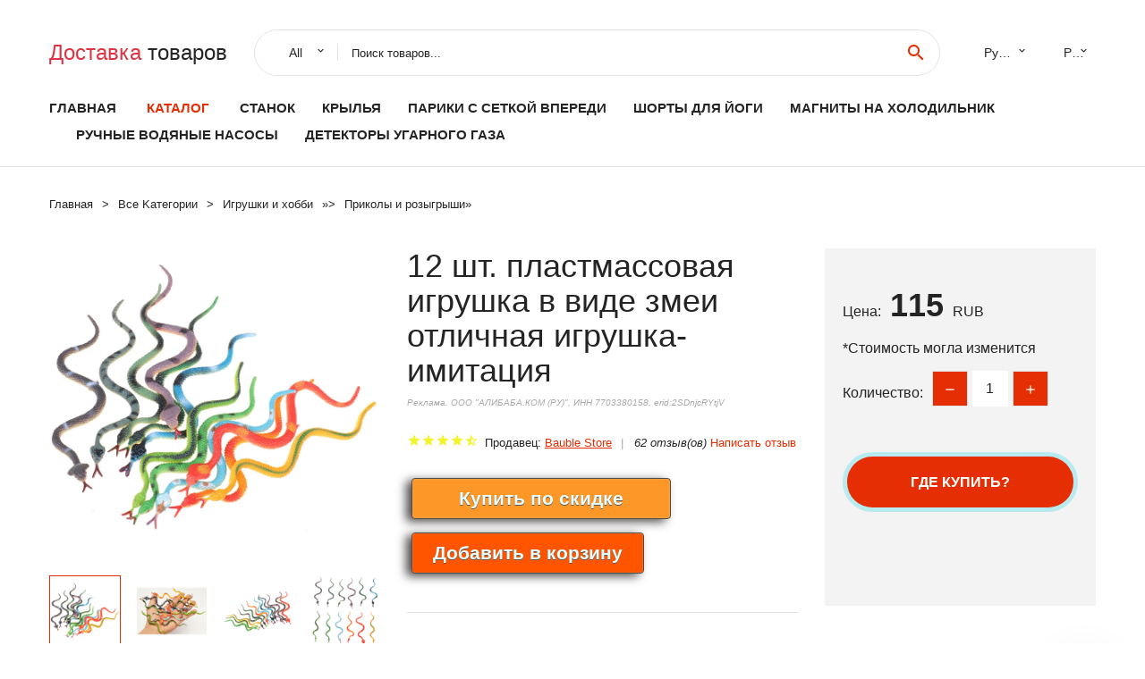

--- FILE ---
content_type: text/html; charset=utf-8
request_url: https://ali350.ru/prod-id_1005001949247050.html
body_size: 7802
content:
  
<!DOCTYPE html>
<html lang="ru">
  <head>
    <title>12 шт. пластмассовая игрушка в виде змеи отличная игрушка-имитация</title>
    <meta name="description" content="Отзывы и обзоры о 12 шт. пластмассовая игрушка в виде змеи отличная игрушка-имитация- История изменения стоиомости. Цена - 115 Bauble Store">
    <meta name="keywords" content="заказать, цена, отзывы, купить, 12,шт.,пластмассовая,игрушка,в,виде,змеи,отличная,игрушка-имитация, алиэкспресс, фото"/>
    <link rel="canonical" href="//ali350.ru/prod-id_1005001949247050.html"/>
    <meta property="og:url" content="//ali350.ru/prod-id_1005001949247050.html" />
    <meta property="og:title" content="12 шт. пластмассовая игрушка в виде змеи отличная игрушка-имитация" />
    <meta property="og:description" content="Отзывы и обзоры о 12 шт. пластмассовая игрушка в виде змеи отличная игрушка-имитация- История изменения стоиомости. Цена - 115 Bauble Store" />
    <meta property="og:image" content="//ae04.alicdn.com/kf/H4b4353e86547439f904fd7caa1bc9f79K.jpg" />
    <meta charset="utf-8">
    <meta name="viewport" content="width=device-width, height=device-height, initial-scale=1.0">
    <meta http-equiv="X-UA-Compatible" content="IE=edge">
    <link rel="icon" href="/favicon.ico" type="image/x-icon">
    <link rel="dns-prefetch" href="https://1lc.ru/"/>
    <link rel="preload" href="https://aliexshop.ru/alistyle/fonts/materialdesignicons-webfont.woff2?v=1.4.57" as="font" type="font/woff2" crossorigin>
    <link rel="preload" href="https://aliexshop.ru/alistyle/fonts/MaterialIcons-Regular.woff2" as="font" type="font/woff2" crossorigin>
    <link rel="preload" href="https://aliexshop.ru/alistyle/fonts/fontawesome-webfont.woff2?v=4.7.0" as="font" type="font/woff2" crossorigin>
    <link rel="stylesheet" href="https://aliexshop.ru/alistyle/css/bootstrap.css">
    <link rel="stylesheet" href="https://aliexshop.ru/alistyle/css/style.css">
    <link rel="stylesheet" href="https://aliexshop.ru/alistyle/css/fonts.css">
    <link type="text/css" rel="stylesheet" href="https://aliexshop.ru/shopurbano/css/button.css">
    <link rel="manifest" href="/manifest.json">
    <meta name="robots" content="noarchive"/>
    <meta name="msapplication-TileColor" content="#E62E04">
    <meta name="theme-color" content="#E62E04">
    <style>.ie-panel{display: none;background: #212121;padding: 10px 0;box-shadow: 3px 3px 5px 0 rgba(0,0,0,.3);clear: both;text-align:center;position: relative;z-index: 1;} html.ie-10 .ie-panel, html.lt-ie-10 .ie-panel {display: block;}</style>
    <meta name="google-play-app" content="app-id=com.searchgoods.lexnext">
    <meta name="referrer" content="strict-origin-when-cross-origin" />
    <script src="/startapp.js"></script> 
    </head>
<body>
  
 
    <!-- <div class="preloader"> 
         <div class="preloader-body"> 
        <div class="cssload-container">
          <div class="cssload-speeding-wheel"></div>
        </div>
       </div> 
     </div>-->
    <div class="aliexpress-page">
      <header class="section page-header">
        <!--RD Navbar-->
        <div class="rd-navbar-wrap">
          <nav class="rd-navbar rd-navbar-classic" data-layout="rd-navbar-fixed" data-sm-layout="rd-navbar-fixed" data-md-layout="rd-navbar-fixed" data-lg-layout="rd-navbar-fixed" data-xl-layout="rd-navbar-static" data-xxl-layout="rd-navbar-static" data-md-device-layout="rd-navbar-fixed" data-lg-device-layout="rd-navbar-fixed" data-xl-device-layout="rd-navbar-static" data-xxl-device-layout="rd-navbar-static" data-lg-stick-up-offset="84px" data-xl-stick-up-offset="84px" data-xxl-stick-up-offset="84px" data-lg-stick-up="true" data-xl-stick-up="true" data-xxl-stick-up="true">
            <div class="rd-navbar-collapse-toggle rd-navbar-fixed-element-1" data-rd-navbar-toggle=".rd-navbar-collapse"><span></span></div>
            <div class="rd-navbar-aside-outer">
              <div class="rd-navbar-aside">
                <!--RD Navbar Brand-->
                <div class="rd-navbar-brand">
             <strong style="color: #4d4d4d !important;">
	            <a class="h5" href="/"><span class="text-danger">Доставка </span><span>товаров</span></a>	          </strong>
                </div>
                <div class="rd-navbar-aside-box rd-navbar-collapse">
                  <!--RD Navbar Search-->
                   <div class="rd-navbar-search">
                    <form class="rd-search search-with-select" action="/" target="_blank" method="POST">
                      <select class="form-input" name="type" data-constraints="@Required">
                        <option>All</option>
                      </select>
                      <div class="form-wrap">
                        <label class="form-label" for="rd-navbar-search-form-input">Поиск товаров...</label>
                        <input class="rd-navbar-search-form-input form-input" id="rd-navbar-search-form-input" type="text" name="search-aliexpress">
                        <div class="rd-search-results-live" id="rd-search-results-live"></div>
                      </div>
                      <button class="rd-search-form-submit material-icons-search" type="submit"></button>
                    </form>
                  </div>
                  <ul class="rd-navbar-selects">
                    <li>
                      <select>
                        <option>Русский</option>
                        <option>English</option>
                        <option>Español</option>
                        <option>Français</option>
                      </select>
                    </li>
                    <li>
                      <select>
                        <option>Руб.</option>
                        <option>USD</option>
                        <option>EUR</option>
                      </select>
                    </li>
                  </ul>
                </div>
              </div>
            </div>
            <div class="rd-navbar-main-outer">
              <div class="rd-navbar-main">
                  <nav itemscope itemtype="http://www.schema.org/SiteNavigationElement">
                <div class="rd-navbar-nav-wrap">
                  <!--RD Navbar Brand-->
                  <div class="rd-navbar-brand">
                    <!--Brand--><strong style="color: #4d4d4d !important;">
	            <a class="h5" href="/"><span class="text-danger">Каталог </span><span>товаров</span></a>	          </strong>
                  </div>
                  <ul itemprop="about" itemscope="" itemtype="http://schema.org/ItemList" class="rd-navbar-nav">
                    <li  itemprop="name" class="rd-nav-item"><a class="rd-nav-link" href="/" itemprop="url">Главная</a>
                    </li>
 
                    <li  itemprop="name" class="rd-nav-item active"><a class="rd-nav-link" href="/all-wholesale-products.html" itemprop="url">Каталог</a>
                    </li>
                     
      <li itemprop="name" class="rd-nav-item"><a itemprop="url" class="rd-nav-link" href="/top_goods/202002755.html">Станок</a>
      </li><li itemprop="name" class="rd-nav-item"><a itemprop="url" class="rd-nav-link" href="/top_goods/202059397.html">Крылья</a>
      </li><li itemprop="name" class="rd-nav-item"><a itemprop="url" class="rd-nav-link" href="/top_goods/201982044.html">Парики с сеткой впереди</a>
      </li><li itemprop="name" class="rd-nav-item"><a itemprop="url" class="rd-nav-link" href="/top_goods/202006101.html">Шорты для йоги</a>
      </li><li itemprop="name" class="rd-nav-item"><a itemprop="url" class="rd-nav-link" href="/top_goods/202002146.html">Магниты на холодильник</a>
      </li><li itemprop="name" class="rd-nav-item"><a itemprop="url" class="rd-nav-link" href="/top_goods/201948042.html">Ручные водяные насосы</a>
      </li><li itemprop="name" class="rd-nav-item"><a itemprop="url" class="rd-nav-link" href="/top_goods/202005036.html">Детекторы угарного газа</a>
      </li>
                  </ul>
                </div>
                </nav>
                <!--RD Navbar Panel-->
                <div class="rd-navbar-panel">
                  <!--RD Navbar Toggle-->
                  <button class="rd-navbar-toggle" data-rd-navbar-toggle=".rd-navbar-nav-wrap"><span></span></button>

                </div>
              </div>
            </div>
          </nav>
        </div>
      </header>
      

<!-- Breadcrumbs-->
      <section class="breadcrumbs">
        <div class="container">
          <ul class="breadcrumbs-path" itemscope itemtype="http://schema.org/BreadcrumbList">
            <li itemprop="itemListElement" itemscope itemtype="http://schema.org/ListItem"><a itemprop="item" href="/"><span itemprop="name">Главная</span></a><meta itemprop="position" content="0" /></li>
            <li itemprop="itemListElement" itemscope itemtype="http://schema.org/ListItem"><a itemprop="item" href="/all-wholesale-products.html"><span itemprop="name">Все Kатегории</span></a><meta itemprop="position" content="1" /></li>
            <li itemprop="itemListElement" itemscope itemtype="http://schema.org/ListItem"><a href="/top_goods/9.html" title="Игрушки и хобби" itemprop="item"><span itemprop="name">Игрушки и хобби</span></a><meta itemprop="position" content="2"></li>  » <li itemprop="itemListElement" itemscope itemtype="http://schema.org/ListItem"><a href="/top_goods/1281.html" title="Приколы и розыгрыши" itemprop="item"><span itemprop="name">Приколы и розыгрыши</span></a><meta itemprop="position" content="3"></li>  » 
          </ul>
        </div>
      </section>
  <!-- Single Product-->
      <section class="section product-single-section bg-default" itemscope itemtype="http://schema.org/Product">
        <div class="container">
          <div class="row row-30 align-items-xl-center">
            <div class="col-xl-4 col-lg-5 col-md-8" itemscope itemtype="http://schema.org/ImageObject"> 
              <!-- Slick Carousel-->
              <div class="slick-slider carousel-parent" data-loop="false" data-dots="false" data-swipe="true" data-items="1" data-child="#child-carousel" data-for="#child-carousel" >
                <div class="item"><a title="12 шт. пластмассовая игрушка в виде змеи отличная игрушка-имитация" onclick="window.open('/image-zoom-1005001949247050')" target="_blank" rel="nofollow" class="ui-image-viewer-thumb-frame"><img itemprop="contentUrl" src="//ae04.alicdn.com/kf/H4b4353e86547439f904fd7caa1bc9f79K.jpg" alt="12 шт. пластмассовая игрушка в виде змеи отличная игрушка-имитация" width="510" height="523"/></a>
                </div>
                <div class="item"><img src="//ae04.alicdn.com/kf/H4b4353e86547439f904fd7caa1bc9f79K.jpg" alt="12 шт. пластмассовая игрушка в виде змеи отличная игрушка-имитация" width="510" height="523" itemprop="image"/></div><div class="item"><img src="//ae04.alicdn.com/kf/Hb6311baae8154721b18780ece813e059y.jpg" alt="12 шт. пластмассовая игрушка в виде змеи отличная игрушка-имитация" width="510" height="523" itemprop="image"/></div><div class="item"><img src="//ae04.alicdn.com/kf/Hb634755dabb34151b539ff43c636dd48v.jpg" alt="12 шт. пластмассовая игрушка в виде змеи отличная игрушка-имитация" width="510" height="523" itemprop="image"/></div><div class="item"><img src="//ae04.alicdn.com/kf/H4fe472ceb94444dab341d92a892e0793X.jpg" alt="12 шт. пластмассовая игрушка в виде змеи отличная игрушка-имитация" width="510" height="523" itemprop="image"/></div><div class="item"><img src="//ae04.alicdn.com/kf/H0dfd3677ce634c95b8d31050059d8807U.jpg" alt="12 шт. пластмассовая игрушка в виде змеи отличная игрушка-имитация" width="510" height="523" itemprop="image"/></div><div class="item"><img src="//ae04.alicdn.com/kf/H10471646ae8f4426a4dc110f19854e40Q.jpg" alt="12 шт. пластмассовая игрушка в виде змеи отличная игрушка-имитация" width="510" height="523" itemprop="image"/></div>
             </div>
                
                <div class="slick-slider carousel-child" id="child-carousel" data-for=".carousel-parent" data-loop="false" data-dots="false" data-swipe="true" data-items="4" data-sm-items="4" data-md-items="4" data-lg-items="4" data-xl-items="4" data-xxl-items="4">
                <div class="item"><img src="//ae04.alicdn.com/kf/H4b4353e86547439f904fd7caa1bc9f79K.jpg" alt="12 шт. пластмассовая игрушка в виде змеи отличная игрушка-имитация" width="510" height="523" itemprop="image"/></div><div class="item"><img src="//ae04.alicdn.com/kf/Hb6311baae8154721b18780ece813e059y.jpg" alt="12 шт. пластмассовая игрушка в виде змеи отличная игрушка-имитация" width="510" height="523" itemprop="image"/></div><div class="item"><img src="//ae04.alicdn.com/kf/Hb634755dabb34151b539ff43c636dd48v.jpg" alt="12 шт. пластмассовая игрушка в виде змеи отличная игрушка-имитация" width="510" height="523" itemprop="image"/></div><div class="item"><img src="//ae04.alicdn.com/kf/H4fe472ceb94444dab341d92a892e0793X.jpg" alt="12 шт. пластмассовая игрушка в виде змеи отличная игрушка-имитация" width="510" height="523" itemprop="image"/></div><div class="item"><img src="//ae04.alicdn.com/kf/H0dfd3677ce634c95b8d31050059d8807U.jpg" alt="12 шт. пластмассовая игрушка в виде змеи отличная игрушка-имитация" width="510" height="523" itemprop="image"/></div><div class="item"><img src="//ae04.alicdn.com/kf/H10471646ae8f4426a4dc110f19854e40Q.jpg" alt="12 шт. пластмассовая игрушка в виде змеи отличная игрушка-имитация" width="510" height="523" itemprop="image"/></div>
                </div>    
            </div>
            <div class="col-xl-8 col-lg-7" itemprop="offers" itemscope itemtype="http://schema.org/Offer"> 
              <div class="row row-30"> 
                <div class="col-xl-7 col-lg-12 col-md-6"> 
                  <h1 itemprop="name" class="h4 product-single-title">12 шт. пластмассовая игрушка в виде змеи отличная игрушка-имитация</h1>
                  <span class="erid"></span>
                  <div class="product-rating-wrap">
                    <ul class="product-rating">
                      <li>
                        <div class="icon product-rating-icon material-icons-star"></div>
                      </li>
                      <li>
                        <div class="icon product-rating-icon material-icons-star"></div>
                      </li>
                      <li>
                        <div class="icon product-rating-icon material-icons-star"></div>
                      </li>
                      <li>
                        <div class="icon product-rating-icon material-icons-star"></div>
                      </li>
                      <li>
                        <div class="icon product-rating-icon material-icons-star_half"></div>
                      </li>
                    </ul>
                    <ul class="product-rating-list">
                      <li>Продавец: <u><a href="/reviews-store_Bauble+Store">Bauble Store</a></u> </li>
                      <li><i>62 отзыв(ов)</i> <a href="#comm">Написать отзыв</a></li>
                    </ul>
                  </div>
  
                  <div class="product-single-size-wrap">
                  <span idx="1005001949247050" title="Купить"></span>
                  </div>
                  
                  <div class="product-single-share"> 
                    <hr />
                    <a class="new" href=""></a>
                    <br />
                    <div id="888"></div>
                    <script type="text/javascript" src="https://vk.com/js/api/openapi.js?162"></script>
                    <div id="vk_subscribe"></div>
                    <script type="text/javascript">
                    VK.Widgets.Subscribe("vk_subscribe", {soft: 1}, -129528158);
                    </script>
                    <p>Сохраните в закладки:</p> 
 
                    <ul class="product-single-share-list">
                     <div class="ya-share2" data-services="collections,vkontakte,facebook,odnoklassniki,moimir,twitter,whatsapp,skype,telegram" ></div>
                    </ul> </div>
                </div>
                <div class="col-xl-5 col-lg-12 col-md-6">
                  <div class="product-single-cart-box">
                    <div class="product-single-cart-pricing"><span>Цена:</span><span class="h4 product-single-cart-price" itemprop="price">115</span><span itemprop="priceCurrency">RUB</span></div>
                    <div class="product-single-cart-saving"><span>*Стоимость могла изменится</span></div>
                    <div class="product-single-cart-quantity">
                      <p>Количество:</p>
                      <div class="stepper-modern">
                        <input type="number" data-zeros="true" value="1" min="1" max="100">
                      </div>
                    </div>
                    <span idv="1005001949247050" title="Заказать"></span>
                     
                   <ul class="product-single-cart-list">

                    </ul><br />
                     <a class="newuser" href=""></a>
                  </div>
                </div>
              </div>
            </div>
          </div>
          <script type="application/ld+json">
  [{"@context": "https://schema.org/",
  "@type": "Product",
  "name": "12 шт. пластмассовая игрушка в виде змеи отличная игрушка-имитация",
  "image": "//ae04.alicdn.com/kf/H4b4353e86547439f904fd7caa1bc9f79K.jpg",
  "brand": "Bauble Store",
    "offers": {
    "@type": "Offer",
    "availability": "https://schema.org/InStock",
    "priceCurrency": "RUB",
    "price": "115",
    "url":"//ali350.ru/prod-id_1005001949247050.html"
  },
  "review":[  ]}
     ]
</script>
          <a class="review" href="#"></a>
           <!-- We Recommended-->
     <section class="section section-md bg-default">
        <div class="container">
          <div class="text-center">
            <p class="h4">Новое поступление</p>
          </div>
          <!-- Owl Carousel-->
          <div class="owl-carousel" data-items="1" data-sm-items="2" data-md-items="3" data-xl-items="5" data-xxl-items="6" data-margin="30" data-xxl-margin="40" data-mouse-drag="false" data-loop="false" data-autoplay="false" data-owl="{&quot;dots&quot;:true}">
          <article class="product-classic">
              <div class="product-classic-head">
                <a href="/prod-id_1005004674296375.html"><figure class="product-classic-figure"><img class="lazy" data-src="//ae04.alicdn.com/kf/Sde503760779a4f328b39ac6e70aec119s.jpg" alt="1 шт. красный нос клоуна товары для вечевечерние карнавала косплея Рождества" width="174" height="199"/>
                </figure></a>
              </div>
              <div class="product-classic-body">
                <h4 style="font-size:1.1em;">1 шт. красный нос клоуна товары для вечевечерние карнавала косплея Рождества</h4>
                <div class="product-classic-pricing">
                  <div class="product-classic-price">79 ₽</div>
                </div>
              </div>
            </article>
            <article class="product-classic">
              <div class="product-classic-head">
                <a href="/prod-id_32869689790.html"><figure class="product-classic-figure"><img class="lazy" data-src="//ae04.alicdn.com/kf/HTB1MtMyqqmWBuNjy1Xaq6xCbXXaV.jpg" alt="3D игрушка mirascope оптическая голограмма образовательная Магическая детский" width="174" height="199"/>
                </figure></a>
              </div>
              <div class="product-classic-body">
                <h4 style="font-size:1.1em;">3D игрушка mirascope оптическая голограмма образовательная Магическая детский</h4>
                <div class="product-classic-pricing">
                  <div class="product-classic-price">360</div>
                </div>
              </div>
            </article>
            <article class="product-classic">
              <div class="product-classic-head">
                <a href="/prod-id_32924207041.html"><figure class="product-classic-figure"><img class="lazy" data-src="//ae04.alicdn.com/kf/HTB1DlFYXjzuK1RjSsppq6xz0XXak.jpg" alt="Искусственная игрушка для Хэллоуина искусственная" width="174" height="199"/>
                </figure></a>
              </div>
              <div class="product-classic-body">
                <h4 style="font-size:1.1em;">Искусственная игрушка для Хэллоуина искусственная</h4>
                <div class="product-classic-pricing">
                  <div class="product-classic-price">",</div>
                </div>
              </div>
            </article>
            <article class="product-classic">
              <div class="product-classic-head">
                <a href="/prod-id_1005003376683576.html"><figure class="product-classic-figure"><img class="lazy" data-src="//ae04.alicdn.com/kf/U026d58b7b3594415bcf1c5f5e7cee726X.jpg" alt="Сувенирные деньги пачка 1000 рублей 80 штук Деньги для шуток" width="174" height="199"/>
                </figure></a>
              </div>
              <div class="product-classic-body">
                <h4 style="font-size:1.1em;">Сувенирные деньги пачка 1000 рублей 80 штук Деньги для шуток</h4>
                <div class="product-classic-pricing">
                  <div class="product-classic-price">",</div>
                </div>
              </div>
            </article>
            <article class="product-classic">
              <div class="product-classic-head">
                <a href="/prod-id_1005001530033319.html"><figure class="product-classic-figure"><img class="lazy" data-src="//ae04.alicdn.com/kf/H348b4f41a2cf42d8aef76cb1773925c8b.jpg" alt="Бесплатная доставка тематическая игрушка монстра палец кукольный гусеничный" width="174" height="199"/>
                </figure></a>
              </div>
              <div class="product-classic-body">
                <h4 style="font-size:1.1em;">Бесплатная доставка тематическая игрушка монстра палец кукольный гусеничный</h4>
                <div class="product-classic-pricing">
                  <div class="product-classic-price">3971</div>
                </div>
              </div>
            </article>
            <article class="product-classic">
              <div class="product-classic-head">
                <a href="/prod-id_1005004501767347.html"><figure class="product-classic-figure"><img class="lazy" data-src="//ae04.alicdn.com/kf/S78498ec2e59c4667b97d2e43881354ean.jpg" alt="10 шт. Эластичные Игрушки для Хэллоуина" width="174" height="199"/>
                </figure></a>
              </div>
              <div class="product-classic-body">
                <h4 style="font-size:1.1em;">10 шт. Эластичные Игрушки для Хэллоуина</h4>
                <div class="product-classic-pricing">
                  <div class="product-classic-price">",</div>
                </div>
              </div>
            </article>
            <article class="product-classic">
              <div class="product-classic-head">
                <a href="/prod-id_33037782378.html"><figure class="product-classic-figure"><img class="lazy" data-src="//ae04.alicdn.com/kf/HTB1n38pcBGw3KVjSZFDq6xWEpXal.jpg" alt="Детская игрушка Птицы поймают червей" width="174" height="199"/>
                </figure></a>
              </div>
              <div class="product-classic-body">
                <h4 style="font-size:1.1em;">Детская игрушка Птицы поймают червей</h4>
                <div class="product-classic-pricing">
                  <div class="product-classic-price">",</div>
                </div>
              </div>
            </article>
            <article class="product-classic">
              <div class="product-classic-head">
                <a href="/prod-id_32719376403.html"><figure class="product-classic-figure"><img class="lazy" data-src="//ae04.alicdn.com/kf/HTB1yjwGQpXXXXbFXVXXq6xXFXXXm.jpg" alt="Искусственная розыгрышная прикол сувенир для розыгрывечерние детей и взрослых" width="174" height="199"/>
                </figure></a>
              </div>
              <div class="product-classic-body">
                <h4 style="font-size:1.1em;">Искусственная розыгрышная прикол сувенир для розыгрывечерние детей и взрослых</h4>
                <div class="product-classic-pricing">
                  <div class="product-classic-price">198</div>
                </div>
              </div>
            </article>
            </div>
        </div>
      </section>
       
<div style="float: left; margin-right: 20px;">
    <img src="https://st.aestatic.net/store/z8ujjq083Tp2RtG8BURUUKwYGqO99ShXKZ.png" alt="Bauble Store" title="Логотип продавца">
</div>
<div>
    <h3>Bauble Store</h3>
    <p>Магазина Bauble Store работает с 10.04.2018. его рейтинг составлет <b>89.08</b> баллов из 100.
     В избранное добавили 1586 покупателя.
    Средний рейтинг торваров продавца 4.6  в продаже представленно <i>3680</i> наименований товаров, успешно доставлено 16778 заказов. <u>3426</u> покупателей оставили <a href="/reviews-store_Bauble+Store">отзывы о продавце</a>.</p>
    
</div>

 <div class="product-single-overview">
            <p class="h4">Характеристики</p>
            <div itemprop="name"><h3>12 шт. пластмассовая игрушка в виде змеи отличная игрушка-имитация</h3></div>

  <h4>История изменения цены</h4><p>*Текущая стоимость 115 уже могла изменится. Что бы узнать актуальную цену и проверить наличие товара, нажмите "Добавить в корзину"</p>
<script src="https://lyvi.ru/js/highcharts.js"></script>
<!--<script src="https://lyvi.ru/js/highcharts-3d.js"></script>-->
<script src="https://lyvi.ru/js/exporting.js"></script>

<div id="container" class="chart_wrap"></div>

<script type="text/javascript">
// Set up the chart
var chart = new Highcharts.Chart({
    chart: {
        renderTo: 'container',
        type: 'column',
        options3d: {
            enabled: true,
            alpha: 15,
            beta: 15,
            depth: 50,
            viewDistance: 25
        }
    },
    title: {
        text: 'История изменения цен'
    },
    subtitle: {
        text: '*по данным из открытых источников'
    },
    plotOptions: {
        column: {
            depth: 50
        }
    },
    series: [{
        data: [139.5,140.5,141.5,115,144.5,145.5,119,147.5,115]
    }]
});

function showValues() {
    $('#alpha-value').html(chart.options.chart.options3d.alpha);
    $('#beta-value').html(chart.options.chart.options3d.beta);
    $('#depth-value').html(chart.options.chart.options3d.depth);
}

// Activate the sliders
$('#sliders input').on('input change', function () {
    chart.options.chart.options3d[this.id] = parseFloat(this.value);
    showValues();
    chart.redraw(false);
});

showValues();
</script><div class="table-custom-responsive">
            <table class="table-custom table-custom-striped table-custom-primary">
               <thead>
                <tr>
                  <th>Месяц</th>
                  <th>Минимальная цена</th>
                  <th>Макс. стоимость</th>
                  <th>Цена</th>
                </tr>
              </thead>
                    <tbody><tr>
                   <td>Nov-14-2025</td>
                   <td>146.33 руб.</td>
                   <td>149.95 руб.</td>
                   <td>147.5 руб.</td>
                   </tr>
                   <tr>
                   <td>Oct-14-2025</td>
                   <td>118.89 руб.</td>
                   <td>120.63 руб.</td>
                   <td>119 руб.</td>
                   </tr>
                   <tr>
                   <td>Sep-14-2025</td>
                   <td>144.88 руб.</td>
                   <td>147.10 руб.</td>
                   <td>145.5 руб.</td>
                   </tr>
                   <tr>
                   <td>Aug-14-2025</td>
                   <td>143.48 руб.</td>
                   <td>146.54 руб.</td>
                   <td>144.5 руб.</td>
                   </tr>
                   <tr>
                   <td>Jul-14-2025</td>
                   <td>114.88 руб.</td>
                   <td>116.96 руб.</td>
                   <td>115 руб.</td>
                   </tr>
                   <tr>
                   <td>Jun-14-2025</td>
                   <td>140.92 руб.</td>
                   <td>143.33 руб.</td>
                   <td>141.5 руб.</td>
                   </tr>
                   <tr>
                   <td>May-14-2025</td>
                   <td>139.47 руб.</td>
                   <td>142.54 руб.</td>
                   <td>140.5 руб.</td>
                   </tr>
                   <tr>
                   <td>Apr-14-2025</td>
                   <td>138.98 руб.</td>
                   <td>141.69 руб.</td>
                   <td>139.5 руб.</td>
                   </tr>
                    </tbody>
 </table>
</div>
  
               <p class="h5">Описание товара</p>
               
              <div itemprop="description"><center><p><img src="https://ae04.alicdn.com/kf/H4b4353e86547439f904fd7caa1bc9f79K.jpg" alt="12 шт. пластмассовая игрушка в виде змеи отличная игрушка-имитация"/><img src="https://ae04.alicdn.com/kf/Hb6311baae8154721b18780ece813e059y.jpg" alt="12 шт. пластмассовая игрушка в виде змеи отличная игрушка-имитация"/><img src="https://ae04.alicdn.com/kf/Hb634755dabb34151b539ff43c636dd48v.jpg" alt="12 шт. пластмассовая игрушка в виде змеи отличная игрушка-имитация"/><img src="https://ae04.alicdn.com/kf/H4fe472ceb94444dab341d92a892e0793X.jpg" alt="12 шт. пластмассовая игрушка в виде змеи отличная игрушка-имитация"/><img src="https://ae04.alicdn.com/kf/H0dfd3677ce634c95b8d31050059d8807U.jpg" alt="12 шт. пластмассовая игрушка в виде змеи отличная игрушка-имитация"/><img src="https://ae04.alicdn.com/kf/H10471646ae8f4426a4dc110f19854e40Q.jpg" alt="12 шт. пластмассовая игрушка в виде змеи отличная игрушка-имитация"/></center> <hr /><p></p></div>
            </section> 
            <a class="review" href="#"></a>
             <a name="comm"></a>
         <div class="container">
          <div class="row row-30 align-items-xl-center">
            <div class="col-xl-4 col-lg-5 col-md-8">
  
     <script src="https://ajax.googleapis.com/ajax/libs/jquery/3.1.0/jquery.min.js"></script> </div></div></div><hr /> 

 <div class="container">
  <p>Смотрите так же другие товары: </p>
          <ul class="breadcrumbs-path" >
             
            <li itemprop="itemListElement" itemscope itemtype="http://schema.org/ListItem"><a href="/top_goods/9.html" title="Игрушки и хобби" itemprop="item"><span itemprop="name">Игрушки и хобби</span></a><meta itemprop="position" content="2"></li>  » <li itemprop="itemListElement" itemscope itemtype="http://schema.org/ListItem"><a href="/top_goods/1281.html" title="Приколы и розыгрыши" itemprop="item"><span itemprop="name">Приколы и розыгрыши</span></a><meta itemprop="position" content="3"></li>  » 
          </ul>
        </div>
        
  <footer class="section footer">
        <div class="footer-aside bg-primary">
          <div class="container">
            <div class="row row-40 align-items-center">
              <div class="col-xl-4 text-center text-xl-left">
                <p class="h4"><a href="/">ali350.ru</a></p>
                 Проверка рейтинга продацов, отзывы покупателей и обзоры товаров. *Сайт ali350.ru НЕ является интернет-магазином, данная витрина всего лишь содержит ссылки на <strong>официальный сайт Aliexpress</strong> | 2026              </div>
              <div class="col-xxl-5 col-xl-4 col-lg-6">
                 <a href="/catxxxx.xml" rel="nofollow">Карта сайта</a>
                <div id="results"></div>
              </div>
              <div class="col-xxl-3 col-xl-4 col-lg-6">
                <ul class="list-social">
                  <li><a class="icon link-social fa fa-facebook-f" href="#"></a></li>
                  <li><a class="icon link-social fa fa-twitter" href="#"></a></li>
                  <li><a class="icon link-social fa fa-youtube" href="#"></a></li>
                  <li><a class="icon link-social fa fa-linkedin" href="#"></a></li>
                  <li><a class="icon link-social fa fa-google-plus" href="#"></a></li>
                </ul>
              </div>
            </div>
             <br /><br /><br />
                    </div>

        </div>

      </footer>
    </div>
    <div class="snackbars" id="form-output-global"></div>
     </body>
     
    <script src="//aliexshop.ru/alistyle/js/core.min.js"></script> 
    <script src="//aliexshop.ru/alistyle/js/allcart-777.js"></script> 
    <script async defer src="//aliexshop.ru/alistyle/js/script.js"></script>
    <script async defer src="//yastatic.net/es5-shims/0.0.2/es5-shims.min.js"></script>
    <script async defer src="//yastatic.net/share2/share.js"></script>
    <script async defer data-pin-hover="true" src="//assets.pinterest.com/js/pinit.js"></script>
    <script type="text/javascript">
    document.addEventListener("DOMContentLoaded", function() {
  var lazyloadImages;    

  if ("IntersectionObserver" in window) {
    lazyloadImages = document.querySelectorAll(".lazy");
    var imageObserver = new IntersectionObserver(function(entries, observer) {
      entries.forEach(function(entry) {
        if (entry.isIntersecting) {
          var image = entry.target;
          image.src = image.dataset.src;
          image.classList.remove("lazy");
          imageObserver.unobserve(image);
        }
      });
    });

    lazyloadImages.forEach(function(image) {
      imageObserver.observe(image);
    });
  } else {  
    var lazyloadThrottleTimeout;
    lazyloadImages = document.querySelectorAll(".lazy");
    
    function lazyload () {
      if(lazyloadThrottleTimeout) {
        clearTimeout(lazyloadThrottleTimeout);
      }    

      lazyloadThrottleTimeout = setTimeout(function() {
        var scrollTop = window.pageYOffset;
        lazyloadImages.forEach(function(img) {
            if(img.offsetTop < (window.innerHeight + scrollTop)) {
              img.src = img.dataset.src;
              img.classList.remove('lazy');
            }
        });
        if(lazyloadImages.length == 0) { 
          document.removeEventListener("scroll", lazyload);
          window.removeEventListener("resize", lazyload);
          window.removeEventListener("orientationChange", lazyload);
        }
      }, 20);
    }

    document.addEventListener("scroll", lazyload);
    window.addEventListener("resize", lazyload);
    window.addEventListener("orientationChange", lazyload);
  }
})
</script>
 
<script>
new Image().src = "//counter.yadro.ru/hit?r"+
escape(document.referrer)+((typeof(screen)=="undefined")?"":
";s"+screen.width+"*"+screen.height+"*"+(screen.colorDepth?
screen.colorDepth:screen.pixelDepth))+";u"+escape(document.URL)+
";h"+escape(document.title.substring(0,150))+
";"+Math.random();</script>
 
 
</html>
